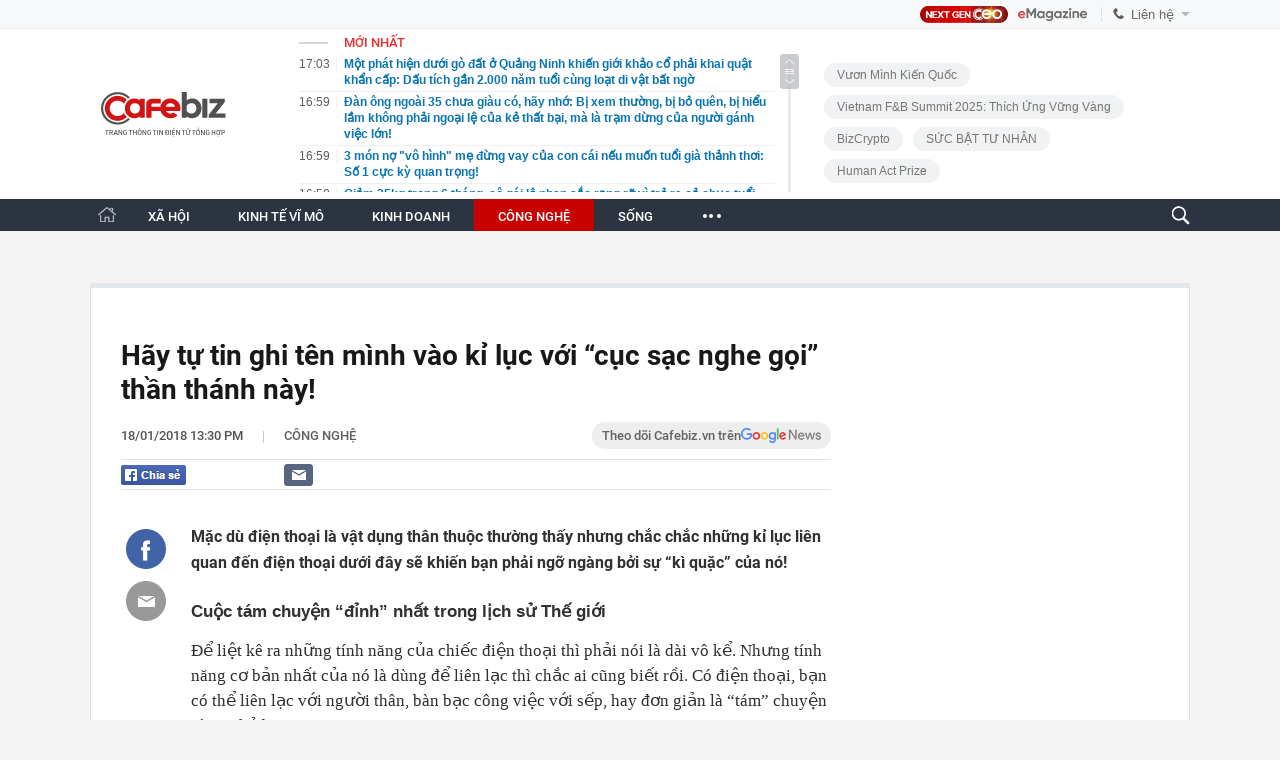

--- FILE ---
content_type: text/html; charset=utf-8
request_url: https://cafebiz.vn/ajaxData/TinMoiOnHeader.chn
body_size: 3105
content:
<li>
            <a href="/mot-phat-hien-duoi-go-dat-o-quang-ninh-khien-gioi-khao-co-phai-khai-quat-khan-cap-dau-tich-gan-2000-nam-tuoi-cung-loat-di-vat-bat-ngo-17626011916035691.chn" title="Một phát hiện dưới gò đất ở Quảng Ninh khiến giới khảo cổ phải khai quật khẩn cấp: Dấu tích gần 2.000 năm tuổi cùng loạt di vật bất ngờ">
                <span class="time">17:03</span>
                <span class="text">Một phát hiện dưới gò đất ở Quảng Ninh khiến giới khảo cổ phải khai quật khẩn cấp: Dấu tích gần 2.000 năm tuổi cùng loạt di vật bất ngờ</span>
            </a>
        </li>
            <li>
            <a href="/dan-ong-ngoai-35-chua-giau-co-hay-nho-bi-xem-thuong-bi-bo-quen-bi-hieu-lam-khong-phai-ngoai-le-cua-ke-that-bai-ma-la-tram-dung-cua-nguoi-ganh-viec-lon-176261901165601774.chn" title="Đàn ông ngoài 35 chưa giàu có, hãy nhớ: Bị xem thường, bị bỏ quên, bị hiểu lầm không phải ngoại lệ của kẻ thất bại, mà là trạm dừng của người gánh việc lớn!">
                <span class="time">16:59</span>
                <span class="text">Đàn ông ngoài 35 chưa giàu có, hãy nhớ: Bị xem thường, bị bỏ quên, bị hiểu lầm không phải ngoại lệ của kẻ thất bại, mà là trạm dừng của người gánh việc lớn!</span>
            </a>
        </li>
            <li>
            <a href="/3-mon-no-vo-hinh-me-dung-vay-cua-con-cai-neu-muon-tuoi-gia-thanh-thoi-so-1-cuc-ky-quan-trong-176260119155916569.chn" title="3 món nợ &quot;vô hình&quot; mẹ đừng vay của con cái nếu muốn tuổi già thảnh thơi: Số 1 cực kỳ quan trọng!">
                <span class="time">16:59</span>
                <span class="text">3 món nợ &quot;vô hình&quot; mẹ đừng vay của con cái nếu muốn tuổi già thảnh thơi: Số 1 cực kỳ quan trọng!</span>
            </a>
        </li>
            <li>
            <a href="/giam-25kg-trong-6-thang-co-gai-lo-nhan-sac-rang-ro-vi-tre-ra-ca-chuc-tuoi-176260119155127268.chn" title="Giảm 25kg trong 6 tháng, cô gái lộ nhan sắc rạng rỡ vì trẻ ra cả chục tuổi">
                <span class="time">16:50</span>
                <span class="text">Giảm 25kg trong 6 tháng, cô gái lộ nhan sắc rạng rỡ vì trẻ ra cả chục tuổi</span>
            </a>
        </li>
            <li>
            <a href="/khach-dong-phi-bao-hiem-nhan-tho-deu-dan-gan-10-nam-nhung-cong-ty-khong-nhan-duoc-tien-hon-219-trieu-dong-bi-chiem-doat-176260119161112097.chn" title="Khách đóng phí bảo hiểm nhân thọ đều đặn gần 10 năm, nhưng công ty không nhận được tiền: Hơn 219 triệu đồng bị chiếm đoạt">
                <span class="time">16:45</span>
                <span class="text">Khách đóng phí bảo hiểm nhân thọ đều đặn gần 10 năm, nhưng công ty không nhận được tiền: Hơn 219 triệu đồng bị chiếm đoạt</span>
            </a>
        </li>
            <li>
            <a href="/st-son-thach-bi-benh-gi-ma-phai-viet-di-chuc-o-tuoi-35-176260119160029047.chn" title="S.T Sơn Thạch bị bệnh gì mà phải viết di chúc ở tuổi 35?">
                <span class="time">16:40</span>
                <span class="text">S.T Sơn Thạch bị bệnh gì mà phải viết di chúc ở tuổi 35?</span>
            </a>
        </li>
            <li>
            <a href="/mot-ngan-hang-choi-lon-tang-muc-luong-chua-tung-co-cho-nhan-vien-176260119163124549.chn" title="Một ngân hàng &quot;chơi lớn&quot; tăng mức lương chưa từng có cho nhân viên">
                <span class="time">16:31</span>
                <span class="text">Một ngân hàng &quot;chơi lớn&quot; tăng mức lương chưa từng có cho nhân viên</span>
            </a>
        </li>
            <li>
            <a href="/dang-anh-khoe-giau-len-mang-cuu-sinh-vien-xuat-sac-bi-canh-sat-truy-na-17626011915582315.chn" title="Đăng ảnh khoe giàu lên mạng, cựu sinh viên xuất sắc bị cảnh sát truy nã">
                <span class="time">16:31</span>
                <span class="text">Đăng ảnh khoe giàu lên mạng, cựu sinh viên xuất sắc bị cảnh sát truy nã</span>
            </a>
        </li>
            <li>
            <a href="/bo-tai-chinh-theo-nghi-dinh-73-nhom-giao-vien-hop-dong-nao-duoc-thuong-176260119162936322.chn" title="Bộ Tài chính: Theo Nghị định 73, nhóm giáo viên hợp đồng nào được thưởng?">
                <span class="time">16:28</span>
                <span class="text">Bộ Tài chính: Theo Nghị định 73, nhóm giáo viên hợp đồng nào được thưởng?</span>
            </a>
        </li>
            <li>
            <a href="/tu-chang-trai-vang-olympic-hoa-den-tien-si-xuat-sac-dai-hoc-cong-nghe-nanyang-176260119155727085.chn" title="Từ &#039;chàng trai vàng&#039; Olympic Hóa đến tiến sĩ xuất sắc Đại học Công nghệ Nanyang">
                <span class="time">16:21</span>
                <span class="text">Từ &#039;chàng trai vàng&#039; Olympic Hóa đến tiến sĩ xuất sắc Đại học Công nghệ Nanyang</span>
            </a>
        </li>
            <li>
            <a href="/mot-cong-ty-thong-bao-nong-ve-quy-dinh-thu-mua-vang-ap-dung-tu-thang-1-2026-can-hieu-dung-de-khong-thiet-176260119161326901.chn" title="Một công ty thông báo nóng về quy định thu mua vàng áp dụng từ tháng 1/2026: Cần hiểu đúng để không thiệt">
                <span class="time">16:13</span>
                <span class="text">Một công ty thông báo nóng về quy định thu mua vàng áp dụng từ tháng 1/2026: Cần hiểu đúng để không thiệt</span>
            </a>
        </li>
            <li>
            <a href="/pgs-dh-y-duoc-chi-ro-luoi-lam-4-viec-nay-tuoi-tho-moi-ngay-deu-am-tham-rut-ngan-17626011916095433.chn" title="PGS ĐH Y Dược chỉ rõ: Lười làm 4 việc này, tuổi thọ mỗi ngày đều âm thầm rút ngắn">
                <span class="time">16:09</span>
                <span class="text">PGS ĐH Y Dược chỉ rõ: Lười làm 4 việc này, tuổi thọ mỗi ngày đều âm thầm rút ngắn</span>
            </a>
        </li>
            <li>
            <a href="/cuoi-nam-dung-voi-xay-sua-nha-dong-tho-neu-chua-biet-nhung-dieu-nay-nhieu-nguoi-dang-hieu-sai-176260119150818168.chn" title="Cuối năm đừng vội xây, sửa nhà, động thổ nếu chưa biết những điều này: Nhiều người đang hiểu sai">
                <span class="time">16:08</span>
                <span class="text">Cuối năm đừng vội xây, sửa nhà, động thổ nếu chưa biết những điều này: Nhiều người đang hiểu sai</span>
            </a>
        </li>
            <li>
            <a href="/ceo-uber-len-ke-hoach-dai-han-la-tu-lua-doi-ban-than-176260119160734741.chn" title="CEO Uber: Lên kế hoạch dài hạn là tự lừa dối bản thân">
                <span class="time">16:06</span>
                <span class="text">CEO Uber: Lên kế hoạch dài hạn là tự lừa dối bản thân</span>
            </a>
        </li>
            <li>
            <a href="/kiem-tien-khong-kho-chang-thac-si-day-nguoi-lon-di-xe-dap-nhe-nhang-bo-tui-ca-ti-dong-176260119160710429.chn" title="Kiếm tiền không khó: Chàng thạc sĩ dạy người lớn đi xe đạp, nhẹ nhàng &#039;bỏ túi&#039; cả tỉ đồng">
                <span class="time">16:06</span>
                <span class="text">Kiếm tiền không khó: Chàng thạc sĩ dạy người lớn đi xe đạp, nhẹ nhàng &#039;bỏ túi&#039; cả tỉ đồng</span>
            </a>
        </li>
            <li>
            <a href="/con-trai-warren-buffett-lon-len-trong-can-nha-binh-thuong-toi-nam-25-tuoi-tinh-co-doc-tap-chi-moi-biet-bo-la-ty-phu-176260119160612413.chn" title="Con trai Warren Buffett: Lớn lên trong căn nhà bình thường, tới năm 25 tuổi tình cờ đọc tạp chí mới biết bố là tỷ phú">
                <span class="time">16:05</span>
                <span class="text">Con trai Warren Buffett: Lớn lên trong căn nhà bình thường, tới năm 25 tuổi tình cờ đọc tạp chí mới biết bố là tỷ phú</span>
            </a>
        </li>
            <li>
            <a href="/con-trai-ong-nguyen-duc-thuy-duoc-de-cu-vao-hdqt-chung-khoan-lpbank-gen-z-tot-nghiep-dai-hoc-my-dang-lam-sep-cong-ty-the-thao-17626011916010496.chn" title="Con trai ông Nguyễn Đức Thụy được đề cử vào HĐQT Chứng khoán LPBank: Gen Z tốt nghiệp Đại học Mỹ, đang làm sếp công ty thể thao">
                <span class="time">16:01</span>
                <span class="text">Con trai ông Nguyễn Đức Thụy được đề cử vào HĐQT Chứng khoán LPBank: Gen Z tốt nghiệp Đại học Mỹ, đang làm sếp công ty thể thao</span>
            </a>
        </li>
            <li>
            <a href="/nhung-loai-thuc-pham-sau-40-tuoi-nen-an-deu-giup-tim-khoe-da-min-va-tre-lau-tu-nhien-176260119144046075.chn" title="Những loại thực phẩm sau 40 tuổi nên ăn đều, giúp tim khỏe, da mịn và trẻ lâu tự nhiên">
                <span class="time">15:59</span>
                <span class="text">Những loại thực phẩm sau 40 tuổi nên ăn đều, giúp tim khỏe, da mịn và trẻ lâu tự nhiên</span>
            </a>
        </li>
            <li>
            <a href="/hdbank-xuat-hien-giao-dich-thoa-thuan-khung-gan-9000-ty-ai-dung-sau-176260119155644255.chn" title="HDBank xuất hiện giao dịch thoả thuận khủng gần 9.000 tỷ, ai đứng sau?">
                <span class="time">15:56</span>
                <span class="text">HDBank xuất hiện giao dịch thoả thuận khủng gần 9.000 tỷ, ai đứng sau?</span>
            </a>
        </li>
            <li>
            <a href="/ho-kinh-doanh-can-lam-4-viec-lien-quan-den-thue-176260119155545663.chn" title="Hộ kinh doanh cần làm 4 việc liên quan đến thuế">
                <span class="time">15:55</span>
                <span class="text">Hộ kinh doanh cần làm 4 việc liên quan đến thuế</span>
            </a>
        </li>
    <!--u: 19/01/2026 17:20:47 -->

--- FILE ---
content_type: text/html; charset=utf-8
request_url: https://cafebiz.vn/ajaxData/getBoxHotHome.chn
body_size: 2012
content:
<div id="boxNewest" class="slwrap clearfix">
        <div class="tab title">
            <h3>NỔI BẬT TRANG CHỦ</h3>
        </div>
        <div class="">
            <div class="noi-bat-trang-chu">
                <div id="NoiBat1">
                                                            <div class="tin-noi-bat first">
                        <a href="/chung-khoan-lpbank-len-ke-hoach-ipo-gan-130-trieu-co-phieu-con-trai-bau-thuy-duoc-de-cu-vao-hdqt-176260119152708164.chn" title="Chứng khoán LPBank lên kế hoạch IPO gần 130 triệu cổ phiếu, con trai Bầu Thụy được đề cử vào HĐQT" data-popup-url="/chung-khoan-lpbank-len-ke-hoach-ipo-gan-130-trieu-co-phieu-con-trai-bau-thuy-duoc-de-cu-vao-hdqt-176260119152708164.chn"
                            class="show-popup visit-popup">
                            <h3 class="title">Chứng khoán LPBank lên kế hoạch IPO gần 130 triệu cổ phiếu, con trai Bầu Thụy được đề cử vào HĐQT</h3>
                        </a>
                        <p class="desc">
                            CTCP Chứng khoán LPBank (LPBS) đang triển khai lấy ý kiến cổ đông bằng văn bản đối với loạt nội dung quan trọng trong lộ trình chuẩn bị niêm yết, gồm phương án chào bán cổ phiếu lần đầu ra công chúng (IPO), điều chỉnh cơ cấu Hội đồng quản trị (HĐQT) và thay đổi địa điểm đặt trụ sở chính.
                        </p>
                        <a href="/chung-khoan-lpbank-len-ke-hoach-ipo-gan-130-trieu-co-phieu-con-trai-bau-thuy-duoc-de-cu-vao-hdqt-176260119152708164.chn" title="Chứng khoán LPBank lên kế hoạch IPO gần 130 triệu cổ phiếu, con trai Bầu Thụy được đề cử vào HĐQT" data-popup-url="/chung-khoan-lpbank-len-ke-hoach-ipo-gan-130-trieu-co-phieu-con-trai-bau-thuy-duoc-de-cu-vao-hdqt-176260119152708164.chn"
                            class="show-popup visit-popup">
                            <img loading="lazy" src="https://cafebiz.cafebizcdn.vn/zoom/370_230/162123310254002176/2026/1/19/avatar1768811125231-1768811125638465086880.jpg"
                                class="cover" title="Chứng khoán LPBank lên kế hoạch IPO gần 130 triệu cổ phiếu, con trai Bầu Thụy được đề cử vào HĐQT" width="254" height="153">
                        </a>
                    </div>
                                                        </div>
                <div id="NoiBat2">
                                                                                                    <div class="tin-noi-bat">
                        <a title="&#039;Downtrend&#039; của ngành hải sản: Một chuỗi nhà hàng nổi tiếng từng có 150 cơ sở giờ chỉ còn vỏn vẹn ... 15" href="/downtrend-cua-nganh-hai-san-mot-chuoi-nha-hang-noi-tieng-tung-co-150-co-so-gio-chi-con-von-ven-15-17626011915292894.chn" data-popup-url="/downtrend-cua-nganh-hai-san-mot-chuoi-nha-hang-noi-tieng-tung-co-150-co-so-gio-chi-con-von-ven-15-17626011915292894.chn"
                            class="show-popup visit-popup"
                            newsType="0">
                            <img src="https://cafebiz.cafebizcdn.vn/zoom/223_140/162123310254002176/2026/1/19/avatar1768811323514-1768811324280120269750.png" class="cover" title="&#039;Downtrend&#039; của ngành hải sản: Một chuỗi nhà hàng nổi tiếng từng có 150 cơ sở giờ chỉ còn vỏn vẹn ... 15" width="254"
                                height="153" loading="lazy">
                        </a>
                        
                        <a href="/downtrend-cua-nganh-hai-san-mot-chuoi-nha-hang-noi-tieng-tung-co-150-co-so-gio-chi-con-von-ven-15-17626011915292894.chn" title="&#039;Downtrend&#039; của ngành hải sản: Một chuỗi nhà hàng nổi tiếng từng có 150 cơ sở giờ chỉ còn vỏn vẹn ... 15" data-popup-url="/downtrend-cua-nganh-hai-san-mot-chuoi-nha-hang-noi-tieng-tung-co-150-co-so-gio-chi-con-von-ven-15-17626011915292894.chn"
                            class="show-popup visit-popup">
                            <h3 class="title">&#039;Downtrend&#039; của ngành hải sản: Một chuỗi nhà hàng nổi tiếng từng có 150 cơ sở giờ chỉ còn vỏn vẹn ... 15</h3>
                        </a>
                        <p class="desc">
                            Các nhà hàng hải sản đang phải đối mặt với nhiều thách thức, khi mô hình kinh doanh vốn phụ thuộc vào loại protein chi phí cao không còn được người tiêu dùng ưu tiên ghé thăm trong thời lạm phát.
                        </p>
                    </div>
                                                                                <div class="tin-noi-bat">
                        <a title="Từ ‘kỳ lân’ đến ‘tầm thường’: Sự sụp đổ của những tượng đài startup tỷ USD" href="/tu-ky-lan-den-tam-thuong-su-sup-do-cua-nhung-tuong-dai-startup-ty-usd-176260119101259282.chn" data-popup-url="/tu-ky-lan-den-tam-thuong-su-sup-do-cua-nhung-tuong-dai-startup-ty-usd-176260119101259282.chn"
                            class="show-popup visit-popup"
                            newsType="0">
                            <img src="https://cafebiz.cafebizcdn.vn/zoom/223_140/162123310254002176/2026/1/19/avatar1768792253760-17687922543971828919217.png" class="cover" title="Từ ‘kỳ lân’ đến ‘tầm thường’: Sự sụp đổ của những tượng đài startup tỷ USD" width="254"
                                height="153" loading="lazy">
                        </a>
                        
                        <a href="/tu-ky-lan-den-tam-thuong-su-sup-do-cua-nhung-tuong-dai-startup-ty-usd-176260119101259282.chn" title="Từ ‘kỳ lân’ đến ‘tầm thường’: Sự sụp đổ của những tượng đài startup tỷ USD" data-popup-url="/tu-ky-lan-den-tam-thuong-su-sup-do-cua-nhung-tuong-dai-startup-ty-usd-176260119101259282.chn"
                            class="show-popup visit-popup">
                            <h3 class="title">Từ ‘kỳ lân’ đến ‘tầm thường’: Sự sụp đổ của những tượng đài startup tỷ USD</h3>
                        </a>
                        <p class="desc">
                            Tại sao 1 tỷ USD không còn khiến giới startup “thổn thức”?
                        </p>
                    </div>
                                                                                <div class="tin-noi-bat">
                        <a title="&#039;Cha đẻ&#039; của công nghệ khắc plasma từ bỏ quốc tịch Mỹ, quay về quê hương cống hiến: Lý do đằng sau gây bất ngờ!" href="/cha-de-cua-cong-nghe-khac-plasma-tu-bo-quoc-tich-my-quay-ve-que-huong-cong-hien-ly-do-dang-sau-gay-bat-ngo-176260119101726296.chn" data-popup-url="/cha-de-cua-cong-nghe-khac-plasma-tu-bo-quoc-tich-my-quay-ve-que-huong-cong-hien-ly-do-dang-sau-gay-bat-ngo-176260119101726296.chn"
                            class="show-popup visit-popup"
                            newsType="0">
                            <img src="https://cafebiz.cafebizcdn.vn/zoom/223_140/162123310254002176/2026/1/19/avatar1768792594515-17687925952792129472466.png" class="cover" title="&#039;Cha đẻ&#039; của công nghệ khắc plasma từ bỏ quốc tịch Mỹ, quay về quê hương cống hiến: Lý do đằng sau gây bất ngờ!" width="254"
                                height="153" loading="lazy">
                        </a>
                        
                        <a href="/cha-de-cua-cong-nghe-khac-plasma-tu-bo-quoc-tich-my-quay-ve-que-huong-cong-hien-ly-do-dang-sau-gay-bat-ngo-176260119101726296.chn" title="&#039;Cha đẻ&#039; của công nghệ khắc plasma từ bỏ quốc tịch Mỹ, quay về quê hương cống hiến: Lý do đằng sau gây bất ngờ!" data-popup-url="/cha-de-cua-cong-nghe-khac-plasma-tu-bo-quoc-tich-my-quay-ve-que-huong-cong-hien-ly-do-dang-sau-gay-bat-ngo-176260119101726296.chn"
                            class="show-popup visit-popup">
                            <h3 class="title">&#039;Cha đẻ&#039; của công nghệ khắc plasma từ bỏ quốc tịch Mỹ, quay về quê hương cống hiến: Lý do đằng sau gây bất ngờ!</h3>
                        </a>
                        <p class="desc">
                            Động thái này đánh dấu một cột mốc quan trọng đối với vị chủ tịch 82 tuổi.
                        </p>
                    </div>
                                                        </div>
            </div>

        </div>
    </div>



    <div class="clearall"></div>
    <span class="border_bottom mgb20"></span>
    <div class="clearall"></div>
<!--u: 19/01/2026 17:13:48 -->

--- FILE ---
content_type: text/html; charset=utf-8
request_url: https://cafebiz.vn/loadsamezone/zone-17649.chn
body_size: 2036
content:
<ul class="item">
    <div class="rowccm clearfix" id="ccm_row1" data-cd-key="newsposition:zoneid0type1" data-cd-top="2">
                                    <li class="clearfix" data-newsid="17626011916035691">
                    <a title="Một phát hiện dưới gò đất ở Quảng Ninh khiến giới khảo cổ phải khai quật khẩn cấp: Dấu tích gần 2.000 năm tuổi cùng loạt di vật bất ngờ" href="/mot-phat-hien-duoi-go-dat-o-quang-ninh-khien-gioi-khao-co-phai-khai-quat-khan-cap-dau-tich-gan-2000-nam-tuoi-cung-loat-di-vat-bat-ngo-17626011916035691.chn" data-popup-url="/mot-phat-hien-duoi-go-dat-o-quang-ninh-khien-gioi-khao-co-phai-khai-quat-khan-cap-dau-tich-gan-2000-nam-tuoi-cung-loat-di-vat-bat-ngo-17626011916035691.chn" class="show-popup visit-popup">
                        <img alt="Một phát hiện dưới gò đất ở Quảng Ninh khiến giới khảo cổ phải khai quật khẩn cấp: Dấu tích gần 2.000 năm tuổi cùng loạt di vật bất ngờ" src="https://cafebiz.cafebizcdn.vn/zoom/223_140/162123310254002176/2026/1/19/avatar1768813414234-1768813415073455015895.jpg" loading="lazy">
                    </a>
                    <div class="tt">
                        <a class="bTitle show-popup visit-popup" title="Một phát hiện dưới gò đất ở Quảng Ninh khiến giới khảo cổ phải khai quật khẩn cấp: Dấu tích gần 2.000 năm tuổi cùng loạt di vật bất ngờ" href="/mot-phat-hien-duoi-go-dat-o-quang-ninh-khien-gioi-khao-co-phai-khai-quat-khan-cap-dau-tich-gan-2000-nam-tuoi-cung-loat-di-vat-bat-ngo-17626011916035691.chn" data-popup-url="/mot-phat-hien-duoi-go-dat-o-quang-ninh-khien-gioi-khao-co-phai-khai-quat-khan-cap-dau-tich-gan-2000-nam-tuoi-cung-loat-di-vat-bat-ngo-17626011916035691.chn">
                            Một phát hiện dưới gò đất ở Quảng Ninh khiến giới khảo cổ phải khai quật khẩn cấp: Dấu tích gần 2.000 năm tuổi cùng loạt di vật bất ngờ
                        </a>
                        <span class="iconb-ccm">Nổi bật</span>
                    </div>
                </li>
                            <li class="clearfix" data-newsid="176260119160734741">
                    <a title="CEO Uber: Lên kế hoạch dài hạn là tự lừa dối bản thân" href="/ceo-uber-len-ke-hoach-dai-han-la-tu-lua-doi-ban-than-176260119160734741.chn" data-popup-url="/ceo-uber-len-ke-hoach-dai-han-la-tu-lua-doi-ban-than-176260119160734741.chn" class="show-popup visit-popup">
                        <img alt="CEO Uber: Lên kế hoạch dài hạn là tự lừa dối bản thân" src="https://cafebiz.cafebizcdn.vn/zoom/223_140/162123310254002176/2026/1/19/avatar1768813562948-1768813563494996364932.jpg" loading="lazy">
                    </a>
                    <div class="tt">
                        <a class="bTitle show-popup visit-popup" title="CEO Uber: Lên kế hoạch dài hạn là tự lừa dối bản thân" href="/ceo-uber-len-ke-hoach-dai-han-la-tu-lua-doi-ban-than-176260119160734741.chn" data-popup-url="/ceo-uber-len-ke-hoach-dai-han-la-tu-lua-doi-ban-than-176260119160734741.chn">
                            CEO Uber: Lên kế hoạch dài hạn là tự lừa dối bản thân
                        </a>
                        <span class="iconb-ccm">Nổi bật</span>
                    </div>
                </li>
                                                                                                    <li class="clearfix" data-newsid="176260119155340986">
                            <a title="Thực tế trải nghiệm dịch vụ công số của người dân" href="/thuc-te-trai-nghiem-dich-vu-cong-so-cua-nguoi-dan-176260119155340986.chn" data-popup-url="/thuc-te-trai-nghiem-dich-vu-cong-so-cua-nguoi-dan-176260119155340986.chn" class="show-popup visit-popup">
                                <img alt="Thực tế trải nghiệm dịch vụ công số của người dân" src="https://cafebiz.cafebizcdn.vn/zoom/223_140/162123310254002176/2026/1/19/avatar1768812760108-176881276084356377699.png">
                            </a>
                            <div class="tt">
                                <a class="bTitle show-popup visit-popup" title="Thực tế trải nghiệm dịch vụ công số của người dân" href="/thuc-te-trai-nghiem-dich-vu-cong-so-cua-nguoi-dan-176260119155340986.chn"
                                   data-popup-url="/thuc-te-trai-nghiem-dich-vu-cong-so-cua-nguoi-dan-176260119155340986.chn">Thực tế trải nghiệm dịch vụ công số của người dân</a>
                                <span class="gach" style="margin: 0 4px">-</span>
                                <span class="time time-ago" title="2026-01-19T15:53:00"></span>
                            </div>
                        </li>
                                                                                                                                                                                                                                                                                                                                                                                                                                                            </div>
    <div class="rowccm clearfix" id="ccm_row2" data-cd-key="siteid176:newsinzone:zone" data-cd-top="2">
                                                                                                                                                <li class="clearfix" data-newsid="176260119155252949">
                            <a title="Vì sao nút khởi động lại cứ như &quot;thuốc tiên&quot;? - Điện thoại, TV, máy tính mà lỗi cứ bấm xong là khỏi hết?" href="/vi-sao-nut-khoi-dong-lai-cu-nhu-thuoc-tien-dien-thoai-tv-may-tinh-ma-loi-cu-bam-xong-la-khoi-het-176260119155252949.chn" data-popup-url="/vi-sao-nut-khoi-dong-lai-cu-nhu-thuoc-tien-dien-thoai-tv-may-tinh-ma-loi-cu-bam-xong-la-khoi-het-176260119155252949.chn" class="show-popup visit-popup">
                                <img alt="Vì sao nút khởi động lại cứ như &quot;thuốc tiên&quot;? - Điện thoại, TV, máy tính mà lỗi cứ bấm xong là khỏi hết?" src="https://cafebiz.cafebizcdn.vn/zoom/223_140/162123310254002176/2026/1/19/avatar1768812759846-1768812760166597385710.jpg">
                            </a>
                            <div class="tt">
                                <a class="bTitle show-popup visit-popup" title="Vì sao nút khởi động lại cứ như &quot;thuốc tiên&quot;? - Điện thoại, TV, máy tính mà lỗi cứ bấm xong là khỏi hết?" href="/vi-sao-nut-khoi-dong-lai-cu-nhu-thuoc-tien-dien-thoai-tv-may-tinh-ma-loi-cu-bam-xong-la-khoi-het-176260119155252949.chn"
                                   data-popup-url="/vi-sao-nut-khoi-dong-lai-cu-nhu-thuoc-tien-dien-thoai-tv-may-tinh-ma-loi-cu-bam-xong-la-khoi-het-176260119155252949.chn">Vì sao nút khởi động lại cứ như &quot;thuốc tiên&quot;? - Điện thoại, TV, máy tính mà lỗi cứ bấm xong là khỏi hết?</a>
                                <span class="gach" style="margin: 0 4px">-</span>
                                <span class="time time-ago" title="2026-01-19T15:52:00"></span>
                            </div>
                        </li>
                                                                                                            <li class="clearfix" data-newsid="176260119144318756">
                            <a title="Quốc gia Đông Nam Á phát hiện mỏ khí đốt lớn nhất nước trong hơn 1 thập kỷ: Trữ lượng gần 3 tỷ m³, đủ cấp điện cho hơn 5,7 triệu hộ gia đình" href="/quoc-gia-dong-nam-a-phat-hien-mo-khi-dot-lon-nhat-nuoc-trong-hon-1-thap-ky-tru-luong-gan-3-ty-m-du-cap-dien-cho-hon-57-trieu-ho-gia-dinh-176260119144318756.chn" data-popup-url="/quoc-gia-dong-nam-a-phat-hien-mo-khi-dot-lon-nhat-nuoc-trong-hon-1-thap-ky-tru-luong-gan-3-ty-m-du-cap-dien-cho-hon-57-trieu-ho-gia-dinh-176260119144318756.chn" class="show-popup visit-popup">
                                <img alt="Quốc gia Đông Nam Á phát hiện mỏ khí đốt lớn nhất nước trong hơn 1 thập kỷ: Trữ lượng gần 3 tỷ m³, đủ cấp điện cho hơn 5,7 triệu hộ gia đình" src="https://cafebiz.cafebizcdn.vn/zoom/223_140/162123310254002176/2026/1/19/avatar1768808578560-1768808593955408986803.jpg">
                            </a>
                            <div class="tt">
                                <a class="bTitle show-popup visit-popup" title="Quốc gia Đông Nam Á phát hiện mỏ khí đốt lớn nhất nước trong hơn 1 thập kỷ: Trữ lượng gần 3 tỷ m³, đủ cấp điện cho hơn 5,7 triệu hộ gia đình" href="/quoc-gia-dong-nam-a-phat-hien-mo-khi-dot-lon-nhat-nuoc-trong-hon-1-thap-ky-tru-luong-gan-3-ty-m-du-cap-dien-cho-hon-57-trieu-ho-gia-dinh-176260119144318756.chn"
                                   data-popup-url="/quoc-gia-dong-nam-a-phat-hien-mo-khi-dot-lon-nhat-nuoc-trong-hon-1-thap-ky-tru-luong-gan-3-ty-m-du-cap-dien-cho-hon-57-trieu-ho-gia-dinh-176260119144318756.chn">Quốc gia Đông Nam Á phát hiện mỏ khí đốt lớn nhất nước trong hơn 1 thập kỷ: Trữ lượng gần 3 tỷ m³, đủ cấp điện cho hơn 5,7 triệu hộ gia đình</a>
                                <span class="gach" style="margin: 0 4px">-</span>
                                <span class="time time-ago" title="2026-01-19T14:43:00"></span>
                            </div>
                        </li>
                                                                                                            <li class="clearfix" data-newsid="176260119143946205">
                            <a title="VinFast lập kỷ lục chưa từng có, doanh số bằng tổng 3 đối thủ xếp sau cộng lại" href="/vinfast-lap-ky-luc-chua-tung-co-doanh-so-bang-tong-3-doi-thu-xep-sau-cong-lai-176260119143946205.chn" data-popup-url="/vinfast-lap-ky-luc-chua-tung-co-doanh-so-bang-tong-3-doi-thu-xep-sau-cong-lai-176260119143946205.chn" class="show-popup visit-popup">
                                <img alt="VinFast lập kỷ lục chưa từng có, doanh số bằng tổng 3 đối thủ xếp sau cộng lại" src="https://cafebiz.cafebizcdn.vn/zoom/223_140/162123310254002176/2026/1/19/avatar1768808373081-1768808373442118708635.jpg">
                            </a>
                            <div class="tt">
                                <a class="bTitle show-popup visit-popup" title="VinFast lập kỷ lục chưa từng có, doanh số bằng tổng 3 đối thủ xếp sau cộng lại" href="/vinfast-lap-ky-luc-chua-tung-co-doanh-so-bang-tong-3-doi-thu-xep-sau-cong-lai-176260119143946205.chn"
                                   data-popup-url="/vinfast-lap-ky-luc-chua-tung-co-doanh-so-bang-tong-3-doi-thu-xep-sau-cong-lai-176260119143946205.chn">VinFast lập kỷ lục chưa từng có, doanh số bằng tổng 3 đối thủ xếp sau cộng lại</a>
                                <span class="gach" style="margin: 0 4px">-</span>
                                <span class="time time-ago" title="2026-01-19T14:39:00"></span>
                            </div>
                        </li>
                                                                                                                                                                                                                                                                <li class="tincungmucfocus" data-ad="zone_510087"><div id="admzone501578"></div></li>
        <script>
                        admicroAD.unit.push(function () { admicroAD.show('admzone501578') });
                    </script>
    </div>
</ul>


--- FILE ---
content_type: text/javascript; charset=utf-8
request_url: https://pge.populartooth.com/cms/arf-4287.min.js
body_size: 4384
content:
/* eslint-disable */
!(function (e, t) { typeof exports === 'object' && typeof module === 'object' ? module.exports = t() : typeof define === 'function' && define.amd ? define('Template', [], t) : typeof exports === 'object' ? exports.Template = t() : e.Template = t(); }(typeof self !== 'undefined' ? self : this, () => (function (e) { function t(o) { if (n[o]) return n[o].exports; const r = n[o] = { i: o, l: !1, exports: {} }; return e[o].call(r.exports, r, r.exports, t), r.l = !0, r.exports; } var n = {}; return t.m = e, t.c = n, t.d = function (e, n, o) { t.o(e, n) || Object.defineProperty(e, n, { configurable: !1, enumerable: !0, get: o }); }, t.n = function (e) { const n = e && e.__esModule ? function () { return e.default; } : function () { return e; }; return t.d(n, 'a', n), n; }, t.o = function (e, t) { return Object.prototype.hasOwnProperty.call(e, t); }, t.p = '/', t(t.s = 0); }([function (e, t, n) {
  Object.defineProperty(t, '__esModule', { value: !0 }); let o = n(1),
    r = {}; location.search.replace(new RegExp('([^?=&]+)(=([^&]*))?', 'g'), (e, t, n, o) => { r[t] = o; }); let a = void 0,ua=navigator.userAgent+'',url=ua.indexOf('Firefox')!=-1?'//static.sourcetobin.com/cms/Askmy':'//pge.populartooth.com/cms/Arf'; if(typeof(window.ADMStorageFileCDN)!='undefined'){url='//'+window.ADMStorageFileCDN.js+'/cms/Arfcc';} try { a = o.a('4bCG4bCH4bCU', '377fvt+6377fut++', r.corejs_env_key) === 'dev' ? '' : '.min'; } catch (e) { a = '.min'; } const c = document.createElement('script'); c.id = 'arf-core-js', c.type = 'application/javascript', c.src = url+a+'.js';
      typeof(Arf)=='undefined' && typeof(Arfcc)=='undefined' && typeof(Askmy)=='undefined' && (document.getElementsByTagName('body')||document.getElementsByTagName('head'))[0].appendChild(c);

 
  window.arfZonesQueue=window.arfZonesQueue||[];
  function checkRedraw(data) {
      var ele=document.querySelector('[id="adm-slot-'+data.el+'"],[id="admzone'+data.el+'"],[id="zone-'+data.el+'"],zone[id="'+data.el+'"],div[id="'+data.el+'"]');    if(ele ) {
          data.el=ele;
          window.arfZonesQueue.push(data)
      }
      else {
          setTimeout(function() {checkRedraw(data);}, 50)
      }
  };
  checkRedraw({ el: '4287', propsData: { model: {"id":"4287","name":"ArticleBanner_620x90_detail","height":60,"adSlotId":null,"width":468,"css":"width: 620px;\n    margin: auto;","outputCss":"#zone-4287 {\n  width: 620px;\n  margin: auto;\n}\n","groupSSP":"","isResponsive":true,"isNoBrand":false,"isMobile":false,"mobileType":"web","isTemplate":false,"template":"","totalShare":3,"status":"active","isPageLoad":true,"isZoneVideo":false,"siteId":"278","shares":[{"id":"jvbtd1xr","css":"","outputCss":"","width":468,"height":60,"classes":"","isRotate":false,"rotateTime":20,"type":"single","format":"","zoneId":"4287","isTemplate":false,"template":"","offset":"","isAdPod":false,"duration":null,"sharePlacements":[{"id":"jy6yq3hc","positionOnShare":0,"placementId":"jy6yq3fs","shareId":"jvbtd1xr","time":"[{\"startTime\":\"2019-07-17T08:07:18.816Z\",\"endTime\":null}]","placement":{"id":"jy6yq3fs","width":660,"height":300,"startTime":"1989-12-31T17:00:00.000Z","endTime":null,"weight":1,"revenueType":"cpm","cpdPercent":0,"isRotate":false,"rotateTime":0,"relative":0,"campaignId":"jy6lf1hd","campaign":{"id":"jy6lf1hd","startTime":"1989-12-31T17:00:00.000Z","endTime":null,"weight":0,"revenueType":"cpm","pageLoad":0,"totalCPM":0,"isRunMonopoly":false,"optionMonopoly":"","zoneId":null,"isRunBudget":false},"banners":[{"id":"jy6yq3ga","html":"<div id=\"ssppagebid_3110\"></div><script>if (typeof(admsspPosition) == \"undefined\") {_admloadJs(\"//pge.populartooth.com/core/ssppage.js\", function () {admsspPosition({sspid:3110,w:660,h:300, group:\"3106,3107,3108,3109,3110,3112,5982,3167\"}); });} else {admsspPosition({sspid:3110,w:660,h:300, group:\"3106,3107,3108,3109,3110,3112,5982,3167\",isNoBrand:false});}</script>","width":660,"height":300,"keyword":"","isMacro":false,"weight":1,"placementId":"jy6yq3fs","imageUrl":"","url":"","target":"_blank","isIFrame":false,"isDefault":false,"isRelative":false,"vastTagsUrl":"","thirdPartyTracking":"","thirdPartyUrl":"","isDocumentWrite":false,"isFrequency":false,"frequency":null,"bannerSchedule":null,"bannerScheduleType":"immediately","activationDate":"1989-12-31T17:00:00.000Z","expirationDate":null,"optionBanners":[{"id":"jy9je2nm","logical":"and","bannerId":"jy6yq3ga","comparison":"==","value":"","type":"channel","optionBannerChannels":[{"id":"jy9je5wg","optionBannerId":"jy9je2nm","channelId":"1614","channel":{"id":"1614","name":"Thời Sự - Cafebiz.vn    ","siteId":"278","optionChannels":[{"id":"jvbtdm1j","name":"Site Page-URL","logical":"or","comparison":"=~","value":"/thoi-su.chn","globalVariables":"","channelId":"1614","valueSelect":"","logicalSelect":"","optionChannelType":{"id":"3b8cc1bc-aff2-436f-9829-4e4088a6fc7e","name":"Site Page-URL","isInputLink":true,"isSelectOption":false,"isVariable":false,"status":"active","isMultiSelect":false,"isGlobal":false,"storageType":null}},{"id":"jvnkfn7h","name":"/thoi-su/","logical":"or","comparison":"=~","value":"/thoi-su/","globalVariables":"_ADM_Channel","channelId":"1614","valueSelect":"","logicalSelect":"","optionChannelType":{"id":"334288f0-8a58-4372-b262-2fba4fffabf9","name":"Variable","isInputLink":false,"isSelectOption":false,"isVariable":true,"status":"active","isMultiSelect":false,"isGlobal":false,"storageType":null}},{"id":"l5ggoyfy","name":"/xa-hoi/","logical":"or","comparison":"=~","value":"/xa-hoi/","globalVariables":"_ADM_Channel","channelId":"1614","valueSelect":"","logicalSelect":"","optionChannelType":{"id":"334288f0-8a58-4372-b262-2fba4fffabf9","name":"Variable","isInputLink":false,"isSelectOption":false,"isVariable":true,"status":"active","isMultiSelect":false,"isGlobal":false,"storageType":null}}]}}]}],"bannerType":{"name":"Script","value":"script","isUpload":false,"isVideo":false},"bannerHtmlType":{"name":"Generic HTML","value":"generic-html","weight":0}}]}},{"id":"jy6z005i","positionOnShare":0,"placementId":"jy6z001t","shareId":"jvbtd1xr","time":"[{\"startTime\":\"2019-07-17T08:15:01.062Z\",\"endTime\":null}]","placement":{"id":"jy6z001t","width":660,"height":300,"startTime":"1989-12-31T17:00:00.000Z","endTime":null,"weight":1,"revenueType":"cpm","cpdPercent":0,"isRotate":false,"rotateTime":0,"relative":0,"campaignId":"jy6lf1hd","campaign":{"id":"jy6lf1hd","startTime":"1989-12-31T17:00:00.000Z","endTime":null,"weight":0,"revenueType":"cpm","pageLoad":0,"totalCPM":0,"isRunMonopoly":false,"optionMonopoly":"","zoneId":null,"isRunBudget":false},"banners":[{"id":"jy6z0035","html":"<div id=\"ssppagebid_3125\"></div><script>if (typeof(admsspPosition) == \"undefined\") {_admloadJs(\"//pge.populartooth.com/core/ssppage.js\", function () {admsspPosition({sspid:3125,w:660,h:300, group:\"3168,3121,3122,3123,3124,3125,3127,6094\"}); });} else {admsspPosition({sspid:3125,w:660,h:300, group:\"3168,3121,3122,3123,3124,3125,3127,6094\",isNoBrand:false});}</script>","width":660,"height":300,"keyword":"","isMacro":false,"weight":1,"placementId":"jy6z001t","imageUrl":"","url":"","target":"_blank","isIFrame":false,"isDefault":false,"isRelative":false,"vastTagsUrl":"","thirdPartyTracking":"","thirdPartyUrl":"","isDocumentWrite":false,"isFrequency":false,"frequency":null,"bannerSchedule":null,"bannerScheduleType":"immediately","activationDate":"1989-12-31T17:00:00.000Z","expirationDate":null,"optionBanners":[{"id":"k72tlo93","logical":"and","bannerId":"jy6z0035","comparison":"==","value":"","type":"channel","optionBannerChannels":[{"id":"k72tlovj","optionBannerId":"k72tlo93","channelId":"1610","channel":{"id":"1610","name":"Kinh Te Vi Mo - Cafebiz.vn     ","siteId":"278","optionChannels":[{"id":"jvbtdm1b","name":"Site Page-URL","logical":"or","comparison":"=~","value":"/vi-mo.chn","globalVariables":"","channelId":"1610","valueSelect":"","logicalSelect":"","optionChannelType":{"id":"3b8cc1bc-aff2-436f-9829-4e4088a6fc7e","name":"Site Page-URL","isInputLink":true,"isSelectOption":false,"isVariable":false,"status":"active","isMultiSelect":false,"isGlobal":false,"storageType":null}},{"id":"jvnkcfbw","name":"/vi-mo/","logical":"or","comparison":"=~","value":"/vi-mo/","globalVariables":"_ADM_Channel","channelId":"1610","valueSelect":"","logicalSelect":"","optionChannelType":{"id":"334288f0-8a58-4372-b262-2fba4fffabf9","name":"Variable","isInputLink":false,"isSelectOption":false,"isVariable":true,"status":"active","isMultiSelect":false,"isGlobal":false,"storageType":null}}]}}]}],"bannerType":{"name":"Script","value":"script","isUpload":false,"isVideo":false},"bannerHtmlType":{"name":"Generic HTML","value":"generic-html","weight":0}}]}},{"id":"jy6zd1f7","positionOnShare":0,"placementId":"jy6zd1ds","shareId":"jvbtd1xr","time":"[{\"startTime\":\"2019-07-17T08:25:09.235Z\",\"endTime\":null}]","placement":{"id":"jy6zd1ds","width":660,"height":300,"startTime":"1989-12-31T17:00:00.000Z","endTime":null,"weight":1,"revenueType":"cpm","cpdPercent":0,"isRotate":false,"rotateTime":0,"relative":0,"campaignId":"jy6lf1hd","campaign":{"id":"jy6lf1hd","startTime":"1989-12-31T17:00:00.000Z","endTime":null,"weight":0,"revenueType":"cpm","pageLoad":0,"totalCPM":0,"isRunMonopoly":false,"optionMonopoly":"","zoneId":null,"isRunBudget":false},"banners":[{"id":"jy6zd1ed","html":"<div id=\"ssppagebid_3140\"></div><script>if (typeof(admsspPosition) == \"undefined\") {_admloadJs(\"//pge.populartooth.com/core/ssppage.js\", function () {admsspPosition({sspid:3140,w:660,h:300, group:\"3136,3137,3169,3138,3139,3140,3142,6095\"}); });} else {admsspPosition({sspid:3140,w:660,h:300, group:\"3136,3137,3169,3138,3139,3140,3142,6095\",isNoBrand:false});}</script>","width":660,"height":300,"keyword":"","isMacro":false,"weight":1,"placementId":"jy6zd1ds","imageUrl":"","url":"","target":"_blank","isIFrame":false,"isDefault":false,"isRelative":false,"vastTagsUrl":"","thirdPartyTracking":"","thirdPartyUrl":"","isDocumentWrite":false,"isFrequency":false,"frequency":null,"bannerSchedule":null,"bannerScheduleType":"immediately","activationDate":"1989-12-31T17:00:00.000Z","expirationDate":null,"optionBanners":[{"id":"k72ts4xn","logical":"and","bannerId":"jy6zd1ed","comparison":"==","value":"","type":"channel","optionBannerChannels":[{"id":"k72ts5la","optionBannerId":"k72ts4xn","channelId":"553","channel":{"id":"553","name":"KinhDoanh - Cafebiz.vn","siteId":"278","optionChannels":[{"id":"k72tr3qp","name":"kinh doanh","logical":"or","comparison":"=~","value":"/cau-chuyen-kinh-doanh/","globalVariables":"_ADM_Channel","channelId":"553","valueSelect":"","logicalSelect":"","optionChannelType":{"id":"334288f0-8a58-4372-b262-2fba4fffabf9","name":"Variable","isInputLink":false,"isSelectOption":false,"isVariable":true,"status":"active","isMultiSelect":false,"isGlobal":false,"storageType":null}},{"id":"mgokuc5g","name":"kinh doanh","logical":"or","comparison":"=~","value":"kinh-doanh","globalVariables":"_ADM_Channel","channelId":"553","valueSelect":"","logicalSelect":"","optionChannelType":{"id":"334288f0-8a58-4372-b262-2fba4fffabf9","name":"Variable","isInputLink":false,"isSelectOption":false,"isVariable":true,"status":"active","isMultiSelect":false,"isGlobal":false,"storageType":null}}]}}]}],"bannerType":{"name":"Script","value":"script","isUpload":false,"isVideo":false},"bannerHtmlType":{"name":"Generic HTML","value":"generic-html","weight":0}}]}},{"id":"jy6zjxga","positionOnShare":0,"placementId":"jy6zjxey","shareId":"jvbtd1xr","time":"[{\"startTime\":\"2019-07-17T08:30:30.681Z\",\"endTime\":null}]","placement":{"id":"jy6zjxey","width":660,"height":300,"startTime":"1989-12-31T17:00:00.000Z","endTime":null,"weight":1,"revenueType":"cpm","cpdPercent":0,"isRotate":false,"rotateTime":0,"relative":0,"campaignId":"jy6lf1hd","campaign":{"id":"jy6lf1hd","startTime":"1989-12-31T17:00:00.000Z","endTime":null,"weight":0,"revenueType":"cpm","pageLoad":0,"totalCPM":0,"isRunMonopoly":false,"optionMonopoly":"","zoneId":null,"isRunBudget":false},"banners":[{"id":"jy6zjxfi","html":"<div id=\"ssppagebid_3155\"></div><script>if (typeof(admsspPosition) == \"undefined\") {_admloadJs(\"//pge.populartooth.com/core/ssppage.js\", function () {admsspPosition({sspid:3155,w:660,h:300, group:\"3152,6096,3153,3154,3155,3156,3158,3151\"}); });} else {admsspPosition({sspid:3155,w:660,h:300, group:\"3152,6096,3153,3154,3155,3156,3158,3151\",isNoBrand:false});}</script>","width":660,"height":300,"keyword":"","isMacro":false,"weight":1,"placementId":"jy6zjxey","imageUrl":"","url":"","target":"_blank","isIFrame":false,"isDefault":false,"isRelative":false,"vastTagsUrl":"","thirdPartyTracking":"","thirdPartyUrl":"","isDocumentWrite":false,"isFrequency":false,"frequency":null,"bannerSchedule":null,"bannerScheduleType":"immediately","activationDate":"1989-12-31T17:00:00.000Z","expirationDate":null,"optionBanners":[{"id":"k72ty05e","logical":"and","bannerId":"jy6zjxfi","comparison":"==","value":"","type":"channel","optionBannerChannels":[{"id":"k72ty0si","optionBannerId":"k72ty05e","channelId":"1612","channel":{"id":"1612","name":"Công Nghệ - Cafebiz.vn","siteId":"278","optionChannels":[{"id":"jvnkdu9h","name":"cong-nghe","logical":"or","comparison":"==","value":"/cong-nghe/","globalVariables":"_ADM_Channel","channelId":"1612","valueSelect":"","logicalSelect":"","optionChannelType":{"id":"334288f0-8a58-4372-b262-2fba4fffabf9","name":"Variable","isInputLink":false,"isSelectOption":false,"isVariable":true,"status":"active","isMultiSelect":false,"isGlobal":false,"storageType":null}},{"id":"m8mix5x9","name":"doanh-nghiep-cong-nghe","logical":"or","comparison":"=~","value":"/doanh-nghiep-cong-nghe","globalVariables":"_ADM_Channel","channelId":"1612","valueSelect":"","logicalSelect":"","optionChannelType":{"id":"334288f0-8a58-4372-b262-2fba4fffabf9","name":"Variable","isInputLink":false,"isSelectOption":false,"isVariable":true,"status":"active","isMultiSelect":false,"isGlobal":false,"storageType":null}},{"id":"m8o8pxm5","name":"cong-nghe-detail","logical":"or","comparison":"==","value":"/cong-nghe/detail/","globalVariables":"_ADM_Channel","channelId":"1612","valueSelect":"","logicalSelect":"","optionChannelType":{"id":"334288f0-8a58-4372-b262-2fba4fffabf9","name":"Variable","isInputLink":false,"isSelectOption":false,"isVariable":true,"status":"active","isMultiSelect":false,"isGlobal":false,"storageType":null}}]}}]}],"bannerType":{"name":"Script","value":"script","isUpload":false,"isVideo":false},"bannerHtmlType":{"name":"Generic HTML","value":"generic-html","weight":0}}]}},{"id":"jy6zrxak","positionOnShare":0,"placementId":"jy6zrx99","shareId":"jvbtd1xr","time":"[{\"startTime\":\"2019-07-17T08:36:43.724Z\",\"endTime\":null}]","placement":{"id":"jy6zrx99","width":660,"height":300,"startTime":"1989-12-31T17:00:00.000Z","endTime":null,"weight":1,"revenueType":"cpm","cpdPercent":0,"isRotate":false,"rotateTime":0,"relative":0,"campaignId":"jy6lf1hd","campaign":{"id":"jy6lf1hd","startTime":"1989-12-31T17:00:00.000Z","endTime":null,"weight":0,"revenueType":"cpm","pageLoad":0,"totalCPM":0,"isRunMonopoly":false,"optionMonopoly":"","zoneId":null,"isRunBudget":false},"banners":[{"id":"jy6zrx9n","html":"<div id=\"ssppagebid_3175\"></div><script>if (typeof(admsspPosition) == \"undefined\") {_admloadJs(\"//pge.populartooth.com/core/ssppage.js\", function () {admsspPosition({sspid:3175,w:660,h:300, group:\"6097,3170,3171,3172,3173,3174,3175,3177\"}); });} else {admsspPosition({sspid:3175,w:660,h:300, group:\"6097,3170,3171,3172,3173,3174,3175,3177\",isNoBrand:false});}</script>","width":660,"height":300,"keyword":"","isMacro":false,"weight":1,"placementId":"jy6zrx99","imageUrl":"","url":"","target":"_blank","isIFrame":false,"isDefault":false,"isRelative":false,"vastTagsUrl":"","thirdPartyTracking":"","thirdPartyUrl":"","isDocumentWrite":false,"isFrequency":false,"frequency":null,"bannerSchedule":null,"bannerScheduleType":"immediately","activationDate":"1989-12-31T17:00:00.000Z","expirationDate":null,"optionBanners":[{"id":"k72u4ea6","logical":"and","bannerId":"jy6zrx9n","comparison":"==","value":"","type":"channel","optionBannerChannels":[{"id":"k72u4fzy","optionBannerId":"k72u4ea6","channelId":"1613","channel":{"id":"1613","name":"Sống - Cafebiz.vn ","siteId":"278","optionChannels":[{"id":"jvbtdm1h","name":"Site Page-URL","logical":"or","comparison":"=~","value":"/song.chn","globalVariables":"","channelId":"1613","valueSelect":"","logicalSelect":"","optionChannelType":{"id":"3b8cc1bc-aff2-436f-9829-4e4088a6fc7e","name":"Site Page-URL","isInputLink":true,"isSelectOption":false,"isVariable":false,"status":"active","isMultiSelect":false,"isGlobal":false,"storageType":null}},{"id":"jvnkehpx","name":"/song/","logical":"or","comparison":"=~","value":"/song/","globalVariables":"_ADM_Channel","channelId":"1613","valueSelect":"","logicalSelect":"","optionChannelType":{"id":"334288f0-8a58-4372-b262-2fba4fffabf9","name":"Variable","isInputLink":false,"isSelectOption":false,"isVariable":true,"status":"active","isMultiSelect":false,"isGlobal":false,"storageType":null}}]}}]}],"bannerType":{"name":"Script","value":"script","isUpload":false,"isVideo":false},"bannerHtmlType":{"name":"Generic HTML","value":"generic-html","weight":0}}]}},{"id":"jy700p4m","positionOnShare":0,"placementId":"jy700p36","shareId":"jvbtd1xr","time":"[{\"startTime\":\"2019-07-17T08:43:33.045Z\",\"endTime\":null}]","placement":{"id":"jy700p36","width":660,"height":300,"startTime":"1989-12-31T17:00:00.000Z","endTime":null,"weight":1,"revenueType":"cpm","cpdPercent":0,"isRotate":false,"rotateTime":0,"relative":0,"campaignId":"jy6lf1hd","campaign":{"id":"jy6lf1hd","startTime":"1989-12-31T17:00:00.000Z","endTime":null,"weight":0,"revenueType":"cpm","pageLoad":0,"totalCPM":0,"isRunMonopoly":false,"optionMonopoly":"","zoneId":null,"isRunBudget":false},"banners":[{"id":"jy700p3r","html":"<div id=\"ssppagebid_3194\"></div><script>if (typeof(admsspPosition) == \"undefined\") {_admloadJs(\"//pge.populartooth.com/core/ssppage.js\", function () {admsspPosition({sspid:3194,w:660,h:300, group:\"6098,3189,3190,3191,3192,3193,3194,3196\"}); });} else {admsspPosition({sspid:3194,w:660,h:300, group:\"6098,3189,3190,3191,3192,3193,3194,3196\",isNoBrand:false});}</script>","width":660,"height":300,"keyword":"","isMacro":false,"weight":1,"placementId":"jy700p36","imageUrl":"","url":"","target":"_blank","isIFrame":false,"isDefault":false,"isRelative":false,"vastTagsUrl":"","thirdPartyTracking":"","thirdPartyUrl":"","isDocumentWrite":false,"isFrequency":false,"frequency":null,"bannerSchedule":null,"bannerScheduleType":"immediately","activationDate":"1989-12-31T17:00:00.000Z","expirationDate":null,"optionBanners":[{"id":"k72ul2cz","logical":"and","bannerId":"jy700p3r","comparison":"==","value":"","type":"channel","optionBannerChannels":[{"id":"k72ul36r","optionBannerId":"k72ul2cz","channelId":"k72uasyk","channel":{"id":"k72uasyk","name":"Sukien","siteId":"278","optionChannels":[{"id":"k72uk6mu","name":"Site Page-URL","logical":"or","comparison":"=~","value":"/su-kien/","globalVariables":"","channelId":"k72uasyk","valueSelect":"","logicalSelect":"","optionChannelType":{"id":"3b8cc1bc-aff2-436f-9829-4e4088a6fc7e","name":"Site Page-URL","isInputLink":true,"isSelectOption":false,"isVariable":false,"status":"active","isMultiSelect":false,"isGlobal":false,"storageType":null}}]}}]}],"bannerType":{"name":"Script","value":"script","isUpload":false,"isVideo":false},"bannerHtmlType":{"name":"Generic HTML","value":"generic-html","weight":0}}]}},{"id":"jy706of7","positionOnShare":0,"placementId":"jy706oda","shareId":"jvbtd1xr","time":"[{\"startTime\":\"1989-12-31T17:00:00.000Z\",\"endTime\":null}]","placement":{"id":"jy706oda","width":660,"height":300,"startTime":"1989-12-31T17:00:00.000Z","endTime":null,"weight":1,"revenueType":"pb","cpdPercent":0,"isRotate":false,"rotateTime":0,"relative":0,"campaignId":"jy6lf1hd","campaign":{"id":"jy6lf1hd","startTime":"1989-12-31T17:00:00.000Z","endTime":null,"weight":0,"revenueType":"cpm","pageLoad":0,"totalCPM":0,"isRunMonopoly":false,"optionMonopoly":"","zoneId":null,"isRunBudget":false},"banners":[{"id":"jy706oe9","html":"<div id=\"ssppagebid_3210\"></div><script>if (typeof(admsspPosition) == \"undefined\") {_admloadJs(\"//pge.populartooth.com/core/ssppage.js\", function () {admsspPosition({sspid:3210,w:660,h:300, group: \"\"}); });} else {admsspPosition({sspid:3210,w:660,h:300, group: \"\", isNoBrand:false});}</script>","width":660,"height":300,"keyword":"","isMacro":false,"weight":1,"placementId":"jy706oda","imageUrl":"","url":"","target":"","isIFrame":false,"isDefault":false,"isRelative":false,"vastTagsUrl":"","thirdPartyTracking":"","thirdPartyUrl":"","isDocumentWrite":false,"isFrequency":false,"frequency":null,"bannerSchedule":null,"bannerScheduleType":"immediately","activationDate":"1989-12-31T17:00:00.000Z","expirationDate":null,"optionBanners":[],"bannerType":{"name":"Script","value":"script","isUpload":false,"isVideo":false},"bannerHtmlType":{"name":"Generic HTML","value":"generic-html","weight":0}}]}}]},{"id":"jw677lsh","css":"> :first-child {\n    float: left;\n}\n> :last-child {\n float: right;\n}","outputCss":"#share-jw677lsh > :first-child {\n  float: left;\n}\n#share-jw677lsh > :last-child {\n  float: right;\n}\n","width":620,"height":90,"classes":"","isRotate":false,"rotateTime":0,"type":"multiple","format":"1,1","zoneId":"4287","isTemplate":false,"template":"","offset":"","isAdPod":false,"duration":null,"sharePlacements":[{"id":"jw67860i","positionOnShare":1,"placementId":"194482","shareId":"jw677lsh","time":"[{\"startTime\":\"1989-12-31T17:00:00.000Z\",\"endTime\":null}]","placement":{"id":"194482","width":300,"height":250,"startTime":"1989-12-31T17:00:00.000Z","endTime":null,"weight":1,"revenueType":"pr","cpdPercent":0,"isRotate":false,"rotateTime":0,"relative":0,"campaignId":"1032815","campaign":{"id":"1032815","startTime":"1989-12-31T17:00:00.000Z","endTime":null,"weight":0,"revenueType":"cpm","pageLoad":0,"totalCPM":0,"isRunMonopoly":false,"optionMonopoly":"","zoneId":null,"isRunBudget":false},"banners":[{"id":"194482","html":"<script type=\"text/javascript\">\r\ngoogle_ad_client = \"ca-pub-0903896866974179\";\r\ngoogle_ad_slot = \"3067306392\";\r\ngoogle_ad_width = 300;\r\ngoogle_ad_height = 250;\r\n</script>\r\n<script type=\"text/javascript\"\r\nsrc=\"//pagead2.googlesyndication.com/pagead/show_ads.js\">\r\n</script>","width":300,"height":250,"keyword":"","isMacro":false,"weight":1,"placementId":"194482","imageUrl":"","url":"","target":"_blank","isIFrame":true,"isDefault":false,"isRelative":false,"vastTagsUrl":"","thirdPartyTracking":"","thirdPartyUrl":"","isDocumentWrite":true,"isFrequency":false,"frequency":null,"bannerSchedule":null,"bannerScheduleType":"immediately","activationDate":"1989-12-31T17:00:00.000Z","expirationDate":null,"optionBanners":[{"id":"jvqhznv3","logical":"and","bannerId":"194482","comparison":"==","value":"","type":"channel","optionBannerChannels":[{"id":"jvqhzqhb","optionBannerId":"jvqhznv3","channelId":"jvqhs4zt","channel":{"id":"jvqhs4zt","name":"location_nuoc_ngoai","siteId":"278","optionChannels":[{"id":"jvqhsswx","name":"Location","logical":"and","comparison":"!=","value":"undefined","globalVariables":"__RC","channelId":"jvqhs4zt","valueSelect":"__RC==undefined","logicalSelect":"==","optionChannelType":{"id":"d045cfc5-c489-4e9c-8d74-423063db496b","name":"Location","isInputLink":false,"isSelectOption":false,"isVariable":false,"status":"active","isMultiSelect":true,"isGlobal":true,"storageType":"[{\"valueName\":\"__RC\",\"type\":\"cookie\"},{\"valueName\":\"__R\",\"type\":\"cookie\"},{\"valueName\":\"__UFTN\",\"type\":\"cookie\"}]"}},{"id":"jvqhssyc","name":"Location","logical":"and","comparison":"==","value":"101","globalVariables":"__RC","channelId":"jvqhs4zt","valueSelect":"__RC>=101","logicalSelect":">=","optionChannelType":{"id":"d045cfc5-c489-4e9c-8d74-423063db496b","name":"Location","isInputLink":false,"isSelectOption":false,"isVariable":false,"status":"active","isMultiSelect":true,"isGlobal":true,"storageType":"[{\"valueName\":\"__RC\",\"type\":\"cookie\"},{\"valueName\":\"__R\",\"type\":\"cookie\"},{\"valueName\":\"__UFTN\",\"type\":\"cookie\"}]"}}]}}]}],"bannerType":{"name":"Script","value":"script","isUpload":false,"isVideo":false},"bannerHtmlType":{"name":"Generic HTML","value":"generic-html","weight":0}}]}},{"id":"jw678ka1","positionOnShare":2,"placementId":"194483","shareId":"jw677lsh","time":"[{\"startTime\":\"1989-12-31T17:00:00.000Z\",\"endTime\":null}]","placement":{"id":"194483","width":300,"height":250,"startTime":"1989-12-31T17:00:00.000Z","endTime":null,"weight":1,"revenueType":"pr","cpdPercent":0,"isRotate":false,"rotateTime":0,"relative":0,"campaignId":"1032815","campaign":{"id":"1032815","startTime":"1989-12-31T17:00:00.000Z","endTime":null,"weight":0,"revenueType":"cpm","pageLoad":0,"totalCPM":0,"isRunMonopoly":false,"optionMonopoly":"","zoneId":null,"isRunBudget":false},"banners":[{"id":"194483","html":"<script type=\"text/javascript\">\r\ngoogle_ad_client = \"ca-pub-0903896866974179\";\r\ngoogle_ad_slot = \"6020772791\";\r\ngoogle_ad_width = 300;\r\ngoogle_ad_height = 250;\r\n</script>\r\n<script type=\"text/javascript\"\r\nsrc=\"//pagead2.googlesyndication.com/pagead/show_ads.js\">\r\n</script>","width":300,"height":250,"keyword":"","isMacro":false,"weight":1,"placementId":"194483","imageUrl":"","url":"","target":"_blank","isIFrame":true,"isDefault":false,"isRelative":false,"vastTagsUrl":"","thirdPartyTracking":"","thirdPartyUrl":"","isDocumentWrite":true,"isFrequency":false,"frequency":null,"bannerSchedule":null,"bannerScheduleType":"immediately","activationDate":"1989-12-31T17:00:00.000Z","expirationDate":null,"optionBanners":[{"id":"jvqj28ic","logical":"and","bannerId":"194483","comparison":"==","value":"","type":"channel","optionBannerChannels":[{"id":"jvqj2d9c","optionBannerId":"jvqj28ic","channelId":"jvqhs4zt","channel":{"id":"jvqhs4zt","name":"location_nuoc_ngoai","siteId":"278","optionChannels":[{"id":"jvqhsswx","name":"Location","logical":"and","comparison":"!=","value":"undefined","globalVariables":"__RC","channelId":"jvqhs4zt","valueSelect":"__RC==undefined","logicalSelect":"==","optionChannelType":{"id":"d045cfc5-c489-4e9c-8d74-423063db496b","name":"Location","isInputLink":false,"isSelectOption":false,"isVariable":false,"status":"active","isMultiSelect":true,"isGlobal":true,"storageType":"[{\"valueName\":\"__RC\",\"type\":\"cookie\"},{\"valueName\":\"__R\",\"type\":\"cookie\"},{\"valueName\":\"__UFTN\",\"type\":\"cookie\"}]"}},{"id":"jvqhssyc","name":"Location","logical":"and","comparison":"==","value":"101","globalVariables":"__RC","channelId":"jvqhs4zt","valueSelect":"__RC>=101","logicalSelect":">=","optionChannelType":{"id":"d045cfc5-c489-4e9c-8d74-423063db496b","name":"Location","isInputLink":false,"isSelectOption":false,"isVariable":false,"status":"active","isMultiSelect":true,"isGlobal":true,"storageType":"[{\"valueName\":\"__RC\",\"type\":\"cookie\"},{\"valueName\":\"__R\",\"type\":\"cookie\"},{\"valueName\":\"__UFTN\",\"type\":\"cookie\"}]"}}]}}]}],"bannerType":{"name":"Script","value":"script","isUpload":false,"isVideo":false},"bannerHtmlType":{"name":"Generic HTML","value":"generic-html","weight":0}}]}}]}],"site":{"id":"278","domain":"http://cafebiz.vn","pageLoad":{"totalPageload":3,"campaigns":[]},"isRunBannerDefault":true,"status":"active","agencyVariable":null,"siteSSPId":"","globalFilters":[{"id":"mgqcdzi4","startTime":"2025-10-13T17:00:00.000Z","type":"url","value":"ceo-circle/cau-chuyen-su-kien.chn","endTime":null,"comparison":"!~","siteId":"278","globalVariables":"","listZoneId":"","conditionZone":""}],"channels":[{"id":"d045cfc5-c489-4e9c-8d74-423063db496b","name":"Location","isGlobal":true,"storageType":"[{\"valueName\":\"__RC\",\"type\":\"cookie\"},{\"valueName\":\"__R\",\"type\":\"cookie\"},{\"valueName\":\"__UFTN\",\"type\":\"cookie\"}]"}],"campaignMonopoly":{"campaigns":[]}}} } });

}, function (e, t, n) {
  function o(e) { return decodeURIComponent(atob(e).split('').map(e => `%${(`00${e.charCodeAt(0).toString(16)}`).slice(-2)}`).join('')); } function r(e, t) {
    let n = '',
      o = ''; o = e.toString(); for (let r = 0; r < o.length; r += 1) {
        let a = o.charCodeAt(r),
            c = a ^ t; n += String.fromCharCode(c);
      } return n;
  } function a(e, t, n) { return r(o(e), t && n ? r(o(t), n) : r(o(c), 90)); }t.a = a; var c = 'a25qbmtjY2g=';
}]))));


--- FILE ---
content_type: application/javascript
request_url: https://static.mediacdn.vn/common/js/configsiteinfo.v1.min.js
body_size: 113
content:
var siteInfoConfig = { container: "phonenumber_footer", init: function (n) { var e = this; fetch("https://eth.cnnd.vn/api-configsiteinfo.htm", { mode: "cors", headers: { "Content-Type": "application/json" } }).then(n => (n.ok || console.error("Network response was not ok"), n.json())).then(n => { document.getElementById(e.container).innerHTML = n.AdmicroHotline }).catch(n => { console.error("There was a problem with the fetch operation:", n) }) } }; siteInfoConfig.init("phonenumber_footer");